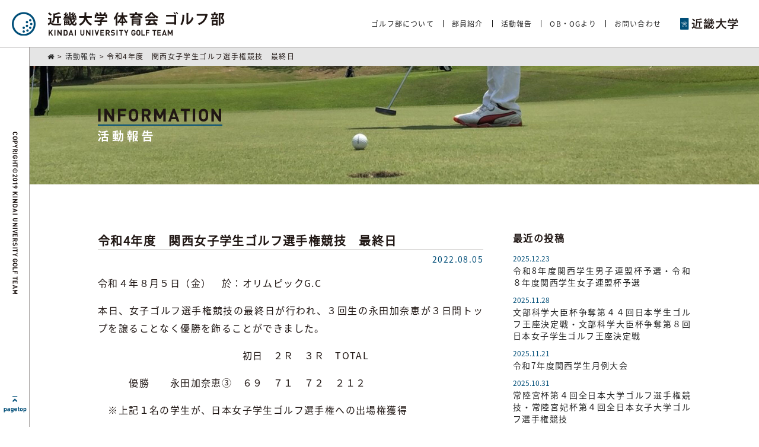

--- FILE ---
content_type: text/html; charset=UTF-8
request_url: https://www.kindai-golf.com/information/2611.html
body_size: 33780
content:
<!doctype html>
<!--[if IE 8]><html class="ie8"><![endif]-->
<!--[if !IE]><!--><html><!--<![endif]-->
<head prefix="og: http://ogp.me/ns# fb: http://ogp.me/ns/fb# article: http://ogp.me/ns/article#">
<meta charset="utf-8">

<title>令和4年度　関西女子学生ゴルフ選手権競技　最終日  |  近畿大学体育会 ゴルフ部</title>

<!-- Google Tag Manager -->
<script>(function(w,d,s,l,i){w[l]=w[l]||[];w[l].push({'gtm.start':
new Date().getTime(),event:'gtm.js'});var f=d.getElementsByTagName(s)[0],
j=d.createElement(s),dl=l!='dataLayer'?'&l='+l:'';j.async=true;j.src=
'https://www.googletagmanager.com/gtm.js?id='+i+dl;f.parentNode.insertBefore(j,f);
})(window,document,'script','dataLayer','GTM-5LJQ6P6');</script>
<!-- End Google Tag Manager -->

<meta name="keywords" content="近畿大学ゴルフ部,近大ゴルフ部,活動報告,令和4年度　関西女子学生ゴルフ選手権競技　最終日" />
<meta name="description" content="近畿大学体育会 ゴルフ部令和４年８月５日（金）　於：オリムピックG.C本日、女子ゴルフ選手権競技の最終日が行われ、３回生の永..." />



<script type="text/javascript">
if ((navigator.userAgent.indexOf('iPhone') > 0) || navigator.userAgent.indexOf('iPod') > 0 || navigator.userAgent.indexOf('Android') > 0) {
        document.write('<meta name="viewport" content="width=device-width,user-scalable=yes,maximum-scale=2">');
    }else{
        document.write('<meta name="viewport" content="width=1000,user-scalable=yes,maximum-scale=2">');
    }
</script>

<link rel="stylesheet" href="https://www.kindai-golf.com/wp/wp-content/themes/kindaigolf/style.css" />

<link rel="shortcut icon" href="https://www.kindai-golf.com/wp/wp-content/themes/kindaigolf/favicon.ico" />

<meta name='robots' content='max-image-preview:large' />
<link rel='dns-prefetch' href='//webfonts.sakura.ne.jp' />
<link rel='dns-prefetch' href='//www.google.com' />
<link rel="alternate" title="oEmbed (JSON)" type="application/json+oembed" href="https://www.kindai-golf.com/wp-json/oembed/1.0/embed?url=https%3A%2F%2Fwww.kindai-golf.com%2Finformation%2F2611.html" />
<link rel="alternate" title="oEmbed (XML)" type="text/xml+oembed" href="https://www.kindai-golf.com/wp-json/oembed/1.0/embed?url=https%3A%2F%2Fwww.kindai-golf.com%2Finformation%2F2611.html&#038;format=xml" />
<style id='wp-img-auto-sizes-contain-inline-css' type='text/css'>
img:is([sizes=auto i],[sizes^="auto," i]){contain-intrinsic-size:3000px 1500px}
/*# sourceURL=wp-img-auto-sizes-contain-inline-css */
</style>
<style id='wp-emoji-styles-inline-css' type='text/css'>

	img.wp-smiley, img.emoji {
		display: inline !important;
		border: none !important;
		box-shadow: none !important;
		height: 1em !important;
		width: 1em !important;
		margin: 0 0.07em !important;
		vertical-align: -0.1em !important;
		background: none !important;
		padding: 0 !important;
	}
/*# sourceURL=wp-emoji-styles-inline-css */
</style>
<style id='wp-block-library-inline-css' type='text/css'>
:root{--wp-block-synced-color:#7a00df;--wp-block-synced-color--rgb:122,0,223;--wp-bound-block-color:var(--wp-block-synced-color);--wp-editor-canvas-background:#ddd;--wp-admin-theme-color:#007cba;--wp-admin-theme-color--rgb:0,124,186;--wp-admin-theme-color-darker-10:#006ba1;--wp-admin-theme-color-darker-10--rgb:0,107,160.5;--wp-admin-theme-color-darker-20:#005a87;--wp-admin-theme-color-darker-20--rgb:0,90,135;--wp-admin-border-width-focus:2px}@media (min-resolution:192dpi){:root{--wp-admin-border-width-focus:1.5px}}.wp-element-button{cursor:pointer}:root .has-very-light-gray-background-color{background-color:#eee}:root .has-very-dark-gray-background-color{background-color:#313131}:root .has-very-light-gray-color{color:#eee}:root .has-very-dark-gray-color{color:#313131}:root .has-vivid-green-cyan-to-vivid-cyan-blue-gradient-background{background:linear-gradient(135deg,#00d084,#0693e3)}:root .has-purple-crush-gradient-background{background:linear-gradient(135deg,#34e2e4,#4721fb 50%,#ab1dfe)}:root .has-hazy-dawn-gradient-background{background:linear-gradient(135deg,#faaca8,#dad0ec)}:root .has-subdued-olive-gradient-background{background:linear-gradient(135deg,#fafae1,#67a671)}:root .has-atomic-cream-gradient-background{background:linear-gradient(135deg,#fdd79a,#004a59)}:root .has-nightshade-gradient-background{background:linear-gradient(135deg,#330968,#31cdcf)}:root .has-midnight-gradient-background{background:linear-gradient(135deg,#020381,#2874fc)}:root{--wp--preset--font-size--normal:16px;--wp--preset--font-size--huge:42px}.has-regular-font-size{font-size:1em}.has-larger-font-size{font-size:2.625em}.has-normal-font-size{font-size:var(--wp--preset--font-size--normal)}.has-huge-font-size{font-size:var(--wp--preset--font-size--huge)}.has-text-align-center{text-align:center}.has-text-align-left{text-align:left}.has-text-align-right{text-align:right}.has-fit-text{white-space:nowrap!important}#end-resizable-editor-section{display:none}.aligncenter{clear:both}.items-justified-left{justify-content:flex-start}.items-justified-center{justify-content:center}.items-justified-right{justify-content:flex-end}.items-justified-space-between{justify-content:space-between}.screen-reader-text{border:0;clip-path:inset(50%);height:1px;margin:-1px;overflow:hidden;padding:0;position:absolute;width:1px;word-wrap:normal!important}.screen-reader-text:focus{background-color:#ddd;clip-path:none;color:#444;display:block;font-size:1em;height:auto;left:5px;line-height:normal;padding:15px 23px 14px;text-decoration:none;top:5px;width:auto;z-index:100000}html :where(.has-border-color){border-style:solid}html :where([style*=border-top-color]){border-top-style:solid}html :where([style*=border-right-color]){border-right-style:solid}html :where([style*=border-bottom-color]){border-bottom-style:solid}html :where([style*=border-left-color]){border-left-style:solid}html :where([style*=border-width]){border-style:solid}html :where([style*=border-top-width]){border-top-style:solid}html :where([style*=border-right-width]){border-right-style:solid}html :where([style*=border-bottom-width]){border-bottom-style:solid}html :where([style*=border-left-width]){border-left-style:solid}html :where(img[class*=wp-image-]){height:auto;max-width:100%}:where(figure){margin:0 0 1em}html :where(.is-position-sticky){--wp-admin--admin-bar--position-offset:var(--wp-admin--admin-bar--height,0px)}@media screen and (max-width:600px){html :where(.is-position-sticky){--wp-admin--admin-bar--position-offset:0px}}

/*# sourceURL=wp-block-library-inline-css */
</style><style id='global-styles-inline-css' type='text/css'>
:root{--wp--preset--aspect-ratio--square: 1;--wp--preset--aspect-ratio--4-3: 4/3;--wp--preset--aspect-ratio--3-4: 3/4;--wp--preset--aspect-ratio--3-2: 3/2;--wp--preset--aspect-ratio--2-3: 2/3;--wp--preset--aspect-ratio--16-9: 16/9;--wp--preset--aspect-ratio--9-16: 9/16;--wp--preset--color--black: #000000;--wp--preset--color--cyan-bluish-gray: #abb8c3;--wp--preset--color--white: #ffffff;--wp--preset--color--pale-pink: #f78da7;--wp--preset--color--vivid-red: #cf2e2e;--wp--preset--color--luminous-vivid-orange: #ff6900;--wp--preset--color--luminous-vivid-amber: #fcb900;--wp--preset--color--light-green-cyan: #7bdcb5;--wp--preset--color--vivid-green-cyan: #00d084;--wp--preset--color--pale-cyan-blue: #8ed1fc;--wp--preset--color--vivid-cyan-blue: #0693e3;--wp--preset--color--vivid-purple: #9b51e0;--wp--preset--gradient--vivid-cyan-blue-to-vivid-purple: linear-gradient(135deg,rgb(6,147,227) 0%,rgb(155,81,224) 100%);--wp--preset--gradient--light-green-cyan-to-vivid-green-cyan: linear-gradient(135deg,rgb(122,220,180) 0%,rgb(0,208,130) 100%);--wp--preset--gradient--luminous-vivid-amber-to-luminous-vivid-orange: linear-gradient(135deg,rgb(252,185,0) 0%,rgb(255,105,0) 100%);--wp--preset--gradient--luminous-vivid-orange-to-vivid-red: linear-gradient(135deg,rgb(255,105,0) 0%,rgb(207,46,46) 100%);--wp--preset--gradient--very-light-gray-to-cyan-bluish-gray: linear-gradient(135deg,rgb(238,238,238) 0%,rgb(169,184,195) 100%);--wp--preset--gradient--cool-to-warm-spectrum: linear-gradient(135deg,rgb(74,234,220) 0%,rgb(151,120,209) 20%,rgb(207,42,186) 40%,rgb(238,44,130) 60%,rgb(251,105,98) 80%,rgb(254,248,76) 100%);--wp--preset--gradient--blush-light-purple: linear-gradient(135deg,rgb(255,206,236) 0%,rgb(152,150,240) 100%);--wp--preset--gradient--blush-bordeaux: linear-gradient(135deg,rgb(254,205,165) 0%,rgb(254,45,45) 50%,rgb(107,0,62) 100%);--wp--preset--gradient--luminous-dusk: linear-gradient(135deg,rgb(255,203,112) 0%,rgb(199,81,192) 50%,rgb(65,88,208) 100%);--wp--preset--gradient--pale-ocean: linear-gradient(135deg,rgb(255,245,203) 0%,rgb(182,227,212) 50%,rgb(51,167,181) 100%);--wp--preset--gradient--electric-grass: linear-gradient(135deg,rgb(202,248,128) 0%,rgb(113,206,126) 100%);--wp--preset--gradient--midnight: linear-gradient(135deg,rgb(2,3,129) 0%,rgb(40,116,252) 100%);--wp--preset--font-size--small: 13px;--wp--preset--font-size--medium: 20px;--wp--preset--font-size--large: 36px;--wp--preset--font-size--x-large: 42px;--wp--preset--spacing--20: 0.44rem;--wp--preset--spacing--30: 0.67rem;--wp--preset--spacing--40: 1rem;--wp--preset--spacing--50: 1.5rem;--wp--preset--spacing--60: 2.25rem;--wp--preset--spacing--70: 3.38rem;--wp--preset--spacing--80: 5.06rem;--wp--preset--shadow--natural: 6px 6px 9px rgba(0, 0, 0, 0.2);--wp--preset--shadow--deep: 12px 12px 50px rgba(0, 0, 0, 0.4);--wp--preset--shadow--sharp: 6px 6px 0px rgba(0, 0, 0, 0.2);--wp--preset--shadow--outlined: 6px 6px 0px -3px rgb(255, 255, 255), 6px 6px rgb(0, 0, 0);--wp--preset--shadow--crisp: 6px 6px 0px rgb(0, 0, 0);}:where(.is-layout-flex){gap: 0.5em;}:where(.is-layout-grid){gap: 0.5em;}body .is-layout-flex{display: flex;}.is-layout-flex{flex-wrap: wrap;align-items: center;}.is-layout-flex > :is(*, div){margin: 0;}body .is-layout-grid{display: grid;}.is-layout-grid > :is(*, div){margin: 0;}:where(.wp-block-columns.is-layout-flex){gap: 2em;}:where(.wp-block-columns.is-layout-grid){gap: 2em;}:where(.wp-block-post-template.is-layout-flex){gap: 1.25em;}:where(.wp-block-post-template.is-layout-grid){gap: 1.25em;}.has-black-color{color: var(--wp--preset--color--black) !important;}.has-cyan-bluish-gray-color{color: var(--wp--preset--color--cyan-bluish-gray) !important;}.has-white-color{color: var(--wp--preset--color--white) !important;}.has-pale-pink-color{color: var(--wp--preset--color--pale-pink) !important;}.has-vivid-red-color{color: var(--wp--preset--color--vivid-red) !important;}.has-luminous-vivid-orange-color{color: var(--wp--preset--color--luminous-vivid-orange) !important;}.has-luminous-vivid-amber-color{color: var(--wp--preset--color--luminous-vivid-amber) !important;}.has-light-green-cyan-color{color: var(--wp--preset--color--light-green-cyan) !important;}.has-vivid-green-cyan-color{color: var(--wp--preset--color--vivid-green-cyan) !important;}.has-pale-cyan-blue-color{color: var(--wp--preset--color--pale-cyan-blue) !important;}.has-vivid-cyan-blue-color{color: var(--wp--preset--color--vivid-cyan-blue) !important;}.has-vivid-purple-color{color: var(--wp--preset--color--vivid-purple) !important;}.has-black-background-color{background-color: var(--wp--preset--color--black) !important;}.has-cyan-bluish-gray-background-color{background-color: var(--wp--preset--color--cyan-bluish-gray) !important;}.has-white-background-color{background-color: var(--wp--preset--color--white) !important;}.has-pale-pink-background-color{background-color: var(--wp--preset--color--pale-pink) !important;}.has-vivid-red-background-color{background-color: var(--wp--preset--color--vivid-red) !important;}.has-luminous-vivid-orange-background-color{background-color: var(--wp--preset--color--luminous-vivid-orange) !important;}.has-luminous-vivid-amber-background-color{background-color: var(--wp--preset--color--luminous-vivid-amber) !important;}.has-light-green-cyan-background-color{background-color: var(--wp--preset--color--light-green-cyan) !important;}.has-vivid-green-cyan-background-color{background-color: var(--wp--preset--color--vivid-green-cyan) !important;}.has-pale-cyan-blue-background-color{background-color: var(--wp--preset--color--pale-cyan-blue) !important;}.has-vivid-cyan-blue-background-color{background-color: var(--wp--preset--color--vivid-cyan-blue) !important;}.has-vivid-purple-background-color{background-color: var(--wp--preset--color--vivid-purple) !important;}.has-black-border-color{border-color: var(--wp--preset--color--black) !important;}.has-cyan-bluish-gray-border-color{border-color: var(--wp--preset--color--cyan-bluish-gray) !important;}.has-white-border-color{border-color: var(--wp--preset--color--white) !important;}.has-pale-pink-border-color{border-color: var(--wp--preset--color--pale-pink) !important;}.has-vivid-red-border-color{border-color: var(--wp--preset--color--vivid-red) !important;}.has-luminous-vivid-orange-border-color{border-color: var(--wp--preset--color--luminous-vivid-orange) !important;}.has-luminous-vivid-amber-border-color{border-color: var(--wp--preset--color--luminous-vivid-amber) !important;}.has-light-green-cyan-border-color{border-color: var(--wp--preset--color--light-green-cyan) !important;}.has-vivid-green-cyan-border-color{border-color: var(--wp--preset--color--vivid-green-cyan) !important;}.has-pale-cyan-blue-border-color{border-color: var(--wp--preset--color--pale-cyan-blue) !important;}.has-vivid-cyan-blue-border-color{border-color: var(--wp--preset--color--vivid-cyan-blue) !important;}.has-vivid-purple-border-color{border-color: var(--wp--preset--color--vivid-purple) !important;}.has-vivid-cyan-blue-to-vivid-purple-gradient-background{background: var(--wp--preset--gradient--vivid-cyan-blue-to-vivid-purple) !important;}.has-light-green-cyan-to-vivid-green-cyan-gradient-background{background: var(--wp--preset--gradient--light-green-cyan-to-vivid-green-cyan) !important;}.has-luminous-vivid-amber-to-luminous-vivid-orange-gradient-background{background: var(--wp--preset--gradient--luminous-vivid-amber-to-luminous-vivid-orange) !important;}.has-luminous-vivid-orange-to-vivid-red-gradient-background{background: var(--wp--preset--gradient--luminous-vivid-orange-to-vivid-red) !important;}.has-very-light-gray-to-cyan-bluish-gray-gradient-background{background: var(--wp--preset--gradient--very-light-gray-to-cyan-bluish-gray) !important;}.has-cool-to-warm-spectrum-gradient-background{background: var(--wp--preset--gradient--cool-to-warm-spectrum) !important;}.has-blush-light-purple-gradient-background{background: var(--wp--preset--gradient--blush-light-purple) !important;}.has-blush-bordeaux-gradient-background{background: var(--wp--preset--gradient--blush-bordeaux) !important;}.has-luminous-dusk-gradient-background{background: var(--wp--preset--gradient--luminous-dusk) !important;}.has-pale-ocean-gradient-background{background: var(--wp--preset--gradient--pale-ocean) !important;}.has-electric-grass-gradient-background{background: var(--wp--preset--gradient--electric-grass) !important;}.has-midnight-gradient-background{background: var(--wp--preset--gradient--midnight) !important;}.has-small-font-size{font-size: var(--wp--preset--font-size--small) !important;}.has-medium-font-size{font-size: var(--wp--preset--font-size--medium) !important;}.has-large-font-size{font-size: var(--wp--preset--font-size--large) !important;}.has-x-large-font-size{font-size: var(--wp--preset--font-size--x-large) !important;}
/*# sourceURL=global-styles-inline-css */
</style>

<style id='classic-theme-styles-inline-css' type='text/css'>
/*! This file is auto-generated */
.wp-block-button__link{color:#fff;background-color:#32373c;border-radius:9999px;box-shadow:none;text-decoration:none;padding:calc(.667em + 2px) calc(1.333em + 2px);font-size:1.125em}.wp-block-file__button{background:#32373c;color:#fff;text-decoration:none}
/*# sourceURL=/wp-includes/css/classic-themes.min.css */
</style>
<link rel='stylesheet' id='contact-form-7-css' href='https://www.kindai-golf.com/wp/wp-content/plugins/contact-form-7/includes/css/styles.css' type='text/css' media='all' />
<link rel='stylesheet' id='wp-pagenavi-css' href='https://www.kindai-golf.com/wp/wp-content/plugins/wp-pagenavi/pagenavi-css.css' type='text/css' media='all' />
<script type="text/javascript" src="https://www.kindai-golf.com/wp/wp-includes/js/jquery/jquery.min.js" id="jquery-core-js"></script>
<script type="text/javascript" src="https://www.kindai-golf.com/wp/wp-includes/js/jquery/jquery-migrate.min.js" id="jquery-migrate-js"></script>
<script type="text/javascript" src="//webfonts.sakura.ne.jp/js/sakurav3.js?fadein=0" id="typesquare_std-js"></script>
<link rel="https://api.w.org/" href="https://www.kindai-golf.com/wp-json/" /><link rel="alternate" title="JSON" type="application/json" href="https://www.kindai-golf.com/wp-json/wp/v2/posts/2611" /><link rel="canonical" href="https://www.kindai-golf.com/information/2611.html" />
<link rel='shortlink' href='https://www.kindai-golf.com/?p=2611' />
<style type='text/css'>
.henry{ font-family: "じゅん 201";}</style>

<!-- jQuery -->
<script type="text/javascript" src="https://ajax.googleapis.com/ajax/libs/jquery/1.12.4/jquery.min.js"></script>
<script type="text/javascript" src="https://www.kindai-golf.com/wp/wp-content/themes/kindaigolf/js/custom.js"></script>
<script type="text/javascript" src="https://www.kindai-golf.com/wp/wp-content/themes/kindaigolf/js/jquery.easing.1.3.js"></script>
<script type="text/javascript" src="https://www.kindai-golf.com/wp/wp-content/themes/kindaigolf/js/jquery.bxslider.min.js"></script>
<link href="https://www.kindai-golf.com/wp/wp-content/themes/kindaigolf/js/jquery.bxslider.css" rel="stylesheet" type="text/css">
<script type="text/javascript" src="https://www.kindai-golf.com/wp/wp-content/themes/kindaigolf/js/drawer.min.js"></script>
<link href="https://www.kindai-golf.com/wp/wp-content/themes/kindaigolf/js/drawer.min.css" rel="stylesheet" type="text/css">
<script type="text/javascript" src="https://www.kindai-golf.com/wp/wp-content/themes/kindaigolf/js/iscroll.min.js"></script>
<script type="text/javascript" src="https://www.kindai-golf.com/wp/wp-content/themes/kindaigolf/js/stickysidebar.jquery.js"></script>
<link rel="stylesheet" href="https://www.kindai-golf.com/wp/wp-content/themes/kindaigolf/fonts/css/font-awesome.min.css" type="text/css" />

</head>

<body class="drawer drawer--left single information">

<!-- Google Tag Manager (noscript) -->
<noscript><iframe src="https://www.googletagmanager.com/ns.html?id=GTM-5LJQ6P6"
height="0" width="0" style="display:none;visibility:hidden"></iframe></noscript>
<!-- End Google Tag Manager (noscript) -->


<header role="banner" id="pagetop"><!--HEADER-->

<button type="button" class="drawer-toggle drawer-hamburger only_sp">
<span class="sr-only">toggle navigation</span>
<span class="drawer-hamburger-icon"></span>
</button>

<a href="https://www.kindai-golf.com" class="head_logo"><span>近畿大学 体育会 ゴルフ部</span></a>

<nav class="only_pc">
<ul>
<li><a href="https://www.kindai-golf.com/about">ゴルフ部について</a></li>
<li><a href="https://www.kindai-golf.com/member">部員紹介</a></li>
<li><a href="https://www.kindai-golf.com/information">活動報告</a></li>
<li><a href="https://www.kindai-golf.com/obog">OB・OGより</a></li>
<li><a href="https://www.kindai-golf.com/contact">お問い合わせ</a></li>
<li class="kindai"><a href="https://www.kindai.ac.jp/" target="_blank"><span>近畿大学</span></a></li>
</ul>
</nav>

<!--//HEADER--></header>

<nav class="drawer-nav only_sp" role="navigation">
<ul class="drawer-menu">
<li><a class="drawer-menu-item" href="https://www.kindai-golf.com"><i class="fa fa-home"></i> HOME</a></li>
<li><a class="drawer-menu-item" href="https://www.kindai-golf.com/about"><i class="fa fa-search"></i> ゴルフ部について</a></li>
<li><a class="drawer-menu-item" href="https://www.kindai-golf.com/member"><i class="fa fa-users"></i> 部員紹介</a></li>
<li><a class="drawer-menu-item" href="https://www.kindai-golf.com/information"><i class="fa fa-flag"></i> 活動報告</a></li>
<li><a class="drawer-menu-item" href="https://www.kindai-golf.com/obog"><i class="fa fa-graduation-cap"></i> OB・OGより</a></li>
<li><a class="drawer-menu-item" href="https://www.kindai-golf.com/contact"><i class="fa fa-pencil-square-o"></i> お問い合わせ</a></li>
</ul>
</nav>

<div id="header2" class="only_pc"><a href="https://www.kindai-golf.com" class="head_logo"><span>近畿大学 体育会 ゴルフ部</span></a>
<nav>
<ul>
<li><a href="https://www.kindai-golf.com/about">ゴルフ部について</a></li>
<li><a href="https://www.kindai-golf.com/member">部員紹介</a></li>
<li><a href="https://www.kindai-golf.com/information">活動報告</a></li>
<li><a href="https://www.kindai-golf.com/obog">OB・OGより</a></li>
<li><a href="https://www.kindai-golf.com/contact">お問い合わせ</a></li>
<li class="check"><a href="http://ksgu.net/" target="_blank">競技日程・試合成績 <i class="fa fa-clone"></i></a></li>
<li class="kindai"><a href="https://www.kindai.ac.jp/" target="_blank"><span>近畿大学</span></a></li>
</ul>
</nav>
</div>

<main role="main">

<!--<div id="loader"><img src="https://www.kindai-golf.com/wp/wp-content/themes/kindaigolf/images/loading.gif" ></div>-->

<div id="side" class="only_pc">
<p class="copy"><span>COPYRIGHT©2019 KINDAI UNIVERSITY GOLF TEAM</span></p>
<a href="#pagetop" class="pagetop"><span>ページの先頭に戻る</span></a>
</div>



<div class="breadcrumbs" typeof="BreadcrumbList" vocab="http://schema.org/">
    <span property="itemListElement" typeof="ListItem"><a property="item" typeof="WebPage" title="近畿大学体育会 ゴルフ部" href="https://www.kindai-golf.com" class="home"><span property="name">近畿大学体育会 ゴルフ部</span></a><meta property="position" content="1"></span> &gt; <span property="itemListElement" typeof="ListItem"><a property="item" typeof="WebPage" title="Go to the 活動報告 category archives." href="https://www.kindai-golf.com/information" class="taxonomy category"><span property="name">活動報告</span></a><meta property="position" content="2"></span> &gt; <span class="post post-post current-item">令和4年度　関西女子学生ゴルフ選手権競技　最終日</span></div>

<div class="ttl">
<h1><span>令和4年度　関西女子学生ゴルフ選手権競技　最終日</span></h1>
</div>

<div id="main"><!--#main-->


<div class="news_side only_pc">
<h3>最近の投稿</h3>
<ul>
<li><a href="https://www.kindai-golf.com/information/3749.html"><p class="date">2025.12.23</p><p class="ttl">令和8年度関西学生男子連盟杯予選・令和８年度関西学生女子連盟杯予選</p></a></li>
<li><a href="https://www.kindai-golf.com/information/3723.html"><p class="date">2025.11.28</p><p class="ttl">文部科学大臣杯争奪第４４回日本学生ゴルフ王座決定戦・文部科学大臣杯争奪第８回日本女子学生ゴルフ王座決定戦</p></a></li>
<li><a href="https://www.kindai-golf.com/information/3715.html"><p class="date">2025.11.21</p><p class="ttl">令和7年度関西学生月例大会</p></a></li>
<li><a href="https://www.kindai-golf.com/information/3709.html"><p class="date">2025.10.31</p><p class="ttl">常陸宮杯第４回全日本大学ゴルフ選手権競技・常陸宮妃杯第４回全日本女子大学ゴルフ選手権競技</p></a></li>
<li><a href="https://www.kindai-golf.com/information/3746.html"><p class="date">2025.10.02</p><p class="ttl">令和7年度関西学生10月度月例杯</p></a></li>
</ul>
</div>

<div class="news_main">
<div class="news_entry"><!--▼記事ここから-->
<h2>令和4年度　関西女子学生ゴルフ選手権競技　最終日</h2>
<p class="date">2022.08.05</p>
<div class="news_content">
<p>令和４年８月５日（金）　於：オリムピックG.C</p>
<p>本日、女子ゴルフ選手権競技の最終日が行われ、３回生の永田加奈恵が３日間トップを譲ることなく優勝を飾ることができました。</p>
<p>　　　　　　　　　　　　　　初日　２Ｒ　３Ｒ　TOTAL</p>
<p>　　　優勝　　永田加奈恵③　６９　７１　７２　２１２</p>
<p>　※上記１名の学生が、日本女子学生ゴルフ選手権への出場権獲得</p>
<p>　　１６位Ｔ　大西　里和③　７８　７３　７８　２２９</p>
<p>　　　〃　　　水川　愛菜①　７８　７５　７６　２２９</p>
<p>　　１８位Ｔ　高橋　茉夢③　７４　８０　７６　２３０</p>
<p>　　２３位Ｔ　足立凜々花①　７８　７７　７７　２３２</p>
<p><img fetchpriority="high" decoding="async" class="alignnone  wp-image-2612" src="https://www.kindai-golf.com/wp/wp-content/uploads/2022/08/tempFileForShare_20220805-173519.jpg" alt="" width="846" height="583" /></p></div>
<!--▲記事ここまで--></div>
<a href="https://www.kindai-golf.com/information" class="return_cat">記事一覧に戻る</a>
</div>



<!--//#main--></div>



<footer>

<ul class="menu">
<li><a href="https://www.kindai-golf.com/about">ゴルフ部について</a></li>
<li><a href="https://www.kindai-golf.com/member">現役部員紹介</a></li>
<li><a href="https://www.kindai-golf.com/information">活動報告</a></li>
<li><a href="https://www.kindai-golf.com/obog">OB・OGからのお知らせ</a></li>
<li><a href="https://www.kindai-golf.com/policy">サイトポリシー</a></li>
<li><a href="https://www.kindai-golf.com/contact">お問い合わせ</a></li>
</ul>
<h2>部活動を通して、礼儀・マナーを身に着け、<br class="only_sp">何事にも素直で前向きに取り組める人間育成を目指しています。</h2>
<a href="https://www.kindai-golf.com" class="foot_logo"><span>近畿大学 体育会 ゴルフ部</span></a>

<p class="copy only_sp"><span>COPYRIGHT©2019 近畿大学体育会 ゴルフ部</span></p>

<aside>
<ul>
<li><a href="https://www.kindai.ac.jp/" target="_blank" class="kindai"><span>近畿大学</span></a></li>
<li><a href="http://club.kindai.ac.jp/" target="_blank" class="kinspi"><span>キンスピ 近畿大学クラブ情報サイト 近大魂</span></a></li>
</ul>
</aside>

</footer>

</main>

<script type="speculationrules">
{"prefetch":[{"source":"document","where":{"and":[{"href_matches":"/*"},{"not":{"href_matches":["/wp/wp-*.php","/wp/wp-admin/*","/wp/wp-content/uploads/*","/wp/wp-content/*","/wp/wp-content/plugins/*","/wp/wp-content/themes/kindaigolf/*","/*\\?(.+)"]}},{"not":{"selector_matches":"a[rel~=\"nofollow\"]"}},{"not":{"selector_matches":".no-prefetch, .no-prefetch a"}}]},"eagerness":"conservative"}]}
</script>
<script type="text/javascript" src="https://www.kindai-golf.com/wp/wp-includes/js/dist/hooks.min.js" id="wp-hooks-js"></script>
<script type="text/javascript" src="https://www.kindai-golf.com/wp/wp-includes/js/dist/i18n.min.js" id="wp-i18n-js"></script>
<script type="text/javascript" id="wp-i18n-js-after">
/* <![CDATA[ */
wp.i18n.setLocaleData( { 'text direction\u0004ltr': [ 'ltr' ] } );
//# sourceURL=wp-i18n-js-after
/* ]]> */
</script>
<script type="text/javascript" src="https://www.kindai-golf.com/wp/wp-content/plugins/contact-form-7/includes/swv/js/index.js" id="swv-js"></script>
<script type="text/javascript" id="contact-form-7-js-translations">
/* <![CDATA[ */
( function( domain, translations ) {
	var localeData = translations.locale_data[ domain ] || translations.locale_data.messages;
	localeData[""].domain = domain;
	wp.i18n.setLocaleData( localeData, domain );
} )( "contact-form-7", {"translation-revision-date":"2025-11-30 08:12:23+0000","generator":"GlotPress\/4.0.3","domain":"messages","locale_data":{"messages":{"":{"domain":"messages","plural-forms":"nplurals=1; plural=0;","lang":"ja_JP"},"This contact form is placed in the wrong place.":["\u3053\u306e\u30b3\u30f3\u30bf\u30af\u30c8\u30d5\u30a9\u30fc\u30e0\u306f\u9593\u9055\u3063\u305f\u4f4d\u7f6e\u306b\u7f6e\u304b\u308c\u3066\u3044\u307e\u3059\u3002"],"Error:":["\u30a8\u30e9\u30fc:"]}},"comment":{"reference":"includes\/js\/index.js"}} );
//# sourceURL=contact-form-7-js-translations
/* ]]> */
</script>
<script type="text/javascript" id="contact-form-7-js-before">
/* <![CDATA[ */
var wpcf7 = {
    "api": {
        "root": "https:\/\/www.kindai-golf.com\/wp-json\/",
        "namespace": "contact-form-7\/v1"
    }
};
//# sourceURL=contact-form-7-js-before
/* ]]> */
</script>
<script type="text/javascript" src="https://www.kindai-golf.com/wp/wp-content/plugins/contact-form-7/includes/js/index.js" id="contact-form-7-js"></script>
<script type="text/javascript" id="google-invisible-recaptcha-js-before">
/* <![CDATA[ */
var renderInvisibleReCaptcha = function() {

    for (var i = 0; i < document.forms.length; ++i) {
        var form = document.forms[i];
        var holder = form.querySelector('.inv-recaptcha-holder');

        if (null === holder) continue;
		holder.innerHTML = '';

         (function(frm){
			var cf7SubmitElm = frm.querySelector('.wpcf7-submit');
            var holderId = grecaptcha.render(holder,{
                'sitekey': '6LdaB-gUAAAAAJwpqd_nwPGdqfQXCF4oSTXKkLPz', 'size': 'invisible', 'badge' : 'bottomright',
                'callback' : function (recaptchaToken) {
					if((null !== cf7SubmitElm) && (typeof jQuery != 'undefined')){jQuery(frm).submit();grecaptcha.reset(holderId);return;}
					 HTMLFormElement.prototype.submit.call(frm);
                },
                'expired-callback' : function(){grecaptcha.reset(holderId);}
            });

			if(null !== cf7SubmitElm && (typeof jQuery != 'undefined') ){
				jQuery(cf7SubmitElm).off('click').on('click', function(clickEvt){
					clickEvt.preventDefault();
					grecaptcha.execute(holderId);
				});
			}
			else
			{
				frm.onsubmit = function (evt){evt.preventDefault();grecaptcha.execute(holderId);};
			}


        })(form);
    }
};

//# sourceURL=google-invisible-recaptcha-js-before
/* ]]> */
</script>
<script type="text/javascript" async defer src="https://www.google.com/recaptcha/api.js?onload=renderInvisibleReCaptcha&amp;render=explicit" id="google-invisible-recaptcha-js"></script>
<script id="wp-emoji-settings" type="application/json">
{"baseUrl":"https://s.w.org/images/core/emoji/17.0.2/72x72/","ext":".png","svgUrl":"https://s.w.org/images/core/emoji/17.0.2/svg/","svgExt":".svg","source":{"concatemoji":"https://www.kindai-golf.com/wp/wp-includes/js/wp-emoji-release.min.js"}}
</script>
<script type="module">
/* <![CDATA[ */
/*! This file is auto-generated */
const a=JSON.parse(document.getElementById("wp-emoji-settings").textContent),o=(window._wpemojiSettings=a,"wpEmojiSettingsSupports"),s=["flag","emoji"];function i(e){try{var t={supportTests:e,timestamp:(new Date).valueOf()};sessionStorage.setItem(o,JSON.stringify(t))}catch(e){}}function c(e,t,n){e.clearRect(0,0,e.canvas.width,e.canvas.height),e.fillText(t,0,0);t=new Uint32Array(e.getImageData(0,0,e.canvas.width,e.canvas.height).data);e.clearRect(0,0,e.canvas.width,e.canvas.height),e.fillText(n,0,0);const a=new Uint32Array(e.getImageData(0,0,e.canvas.width,e.canvas.height).data);return t.every((e,t)=>e===a[t])}function p(e,t){e.clearRect(0,0,e.canvas.width,e.canvas.height),e.fillText(t,0,0);var n=e.getImageData(16,16,1,1);for(let e=0;e<n.data.length;e++)if(0!==n.data[e])return!1;return!0}function u(e,t,n,a){switch(t){case"flag":return n(e,"\ud83c\udff3\ufe0f\u200d\u26a7\ufe0f","\ud83c\udff3\ufe0f\u200b\u26a7\ufe0f")?!1:!n(e,"\ud83c\udde8\ud83c\uddf6","\ud83c\udde8\u200b\ud83c\uddf6")&&!n(e,"\ud83c\udff4\udb40\udc67\udb40\udc62\udb40\udc65\udb40\udc6e\udb40\udc67\udb40\udc7f","\ud83c\udff4\u200b\udb40\udc67\u200b\udb40\udc62\u200b\udb40\udc65\u200b\udb40\udc6e\u200b\udb40\udc67\u200b\udb40\udc7f");case"emoji":return!a(e,"\ud83e\u1fac8")}return!1}function f(e,t,n,a){let r;const o=(r="undefined"!=typeof WorkerGlobalScope&&self instanceof WorkerGlobalScope?new OffscreenCanvas(300,150):document.createElement("canvas")).getContext("2d",{willReadFrequently:!0}),s=(o.textBaseline="top",o.font="600 32px Arial",{});return e.forEach(e=>{s[e]=t(o,e,n,a)}),s}function r(e){var t=document.createElement("script");t.src=e,t.defer=!0,document.head.appendChild(t)}a.supports={everything:!0,everythingExceptFlag:!0},new Promise(t=>{let n=function(){try{var e=JSON.parse(sessionStorage.getItem(o));if("object"==typeof e&&"number"==typeof e.timestamp&&(new Date).valueOf()<e.timestamp+604800&&"object"==typeof e.supportTests)return e.supportTests}catch(e){}return null}();if(!n){if("undefined"!=typeof Worker&&"undefined"!=typeof OffscreenCanvas&&"undefined"!=typeof URL&&URL.createObjectURL&&"undefined"!=typeof Blob)try{var e="postMessage("+f.toString()+"("+[JSON.stringify(s),u.toString(),c.toString(),p.toString()].join(",")+"));",a=new Blob([e],{type:"text/javascript"});const r=new Worker(URL.createObjectURL(a),{name:"wpTestEmojiSupports"});return void(r.onmessage=e=>{i(n=e.data),r.terminate(),t(n)})}catch(e){}i(n=f(s,u,c,p))}t(n)}).then(e=>{for(const n in e)a.supports[n]=e[n],a.supports.everything=a.supports.everything&&a.supports[n],"flag"!==n&&(a.supports.everythingExceptFlag=a.supports.everythingExceptFlag&&a.supports[n]);var t;a.supports.everythingExceptFlag=a.supports.everythingExceptFlag&&!a.supports.flag,a.supports.everything||((t=a.source||{}).concatemoji?r(t.concatemoji):t.wpemoji&&t.twemoji&&(r(t.twemoji),r(t.wpemoji)))});
//# sourceURL=https://www.kindai-golf.com/wp/wp-includes/js/wp-emoji-loader.min.js
/* ]]> */
</script>
</body>
</html>


--- FILE ---
content_type: application/javascript
request_url: https://www.kindai-golf.com/wp/wp-content/themes/kindaigolf/js/custom.js
body_size: 658
content:

//ファイルの読み込みが完了したらLoaderを非表示とする
$(window).load(function () {
	$("#loader").hide();
});


//index_slide
$(document).ready(function(){
	$('ul.index_slide').bxSlider({
	mode: 'fade',
	auto: true,
	pause: 5000,
	speed: 800,
	controls: true,
	pager: false,
	});
});


$(function($) {
// 固定ヘッダー
	var showFlug = false;
	var topBtn = $('#header2');	
	topBtn.css('top', '-200px');
	$(window).scroll(function () {
		if ($(this).scrollTop() > 600) {
			if (showFlug == false) {
				showFlug = true;
				topBtn.stop().animate({'top' : '0'}, 600); 
			}
		} else {
			if (showFlug) {
				showFlug = false;
				topBtn.stop().animate({'top' : '-200px'}, 500); 
			}
		}
	});

});


//smooth scroll
$(document).ready(function(){
$('a[href^="#"]').click(function() {
var speed = 1000;
var href= $(this).attr("href");
var target = $(href == "#" || href == "" ? 'html' : href);
var position = target.offset().top;
$('body,html').animate({scrollTop:position}, speed, 'easeInOutQuint');
return false;
});
});


//追従（サイドバー）
$(window).load(function () {
  $(function () {
    $(".news_side").stickySidebar({
    timer: 500
    , easing: "easeInOutQuad"
    , padding: 80
    , constrain: true
    });
  });
});


// ドロワーメニュー
$(document).ready(function() {
  $('.drawer').drawer();
$('.drawer-menu li a').on('click', function() {
  $('.drawer').drawer('close');
});
});


--- FILE ---
content_type: text/plain
request_url: https://www.google-analytics.com/j/collect?v=1&_v=j102&a=1603493524&t=pageview&_s=1&dl=https%3A%2F%2Fwww.kindai-golf.com%2Finformation%2F2611.html&ul=en-us%40posix&dt=%E4%BB%A4%E5%92%8C4%E5%B9%B4%E5%BA%A6%E3%80%80%E9%96%A2%E8%A5%BF%E5%A5%B3%E5%AD%90%E5%AD%A6%E7%94%9F%E3%82%B4%E3%83%AB%E3%83%95%E9%81%B8%E6%89%8B%E6%A8%A9%E7%AB%B6%E6%8A%80%E3%80%80%E6%9C%80%E7%B5%82%E6%97%A5%20%7C%20%E8%BF%91%E7%95%BF%E5%A4%A7%E5%AD%A6%E4%BD%93%E8%82%B2%E4%BC%9A%20%E3%82%B4%E3%83%AB%E3%83%95%E9%83%A8&sr=1280x720&vp=1280x720&_u=YEBAAEABAAAAACAAI~&jid=659010737&gjid=1187306108&cid=1035892811.1769749118&tid=UA-124911077-2&_gid=675572757.1769749118&_r=1&_slc=1&gtm=45He61r1n815LJQ6P6v810899975za200zd810899975&gcd=13l3l3l3l1l1&dma=0&tag_exp=103116026~103200004~104527907~104528501~104684208~104684211~115938466~115938469~116185181~116185182~116988316~117041588&z=1863268831
body_size: -451
content:
2,cG-8WDE37981E